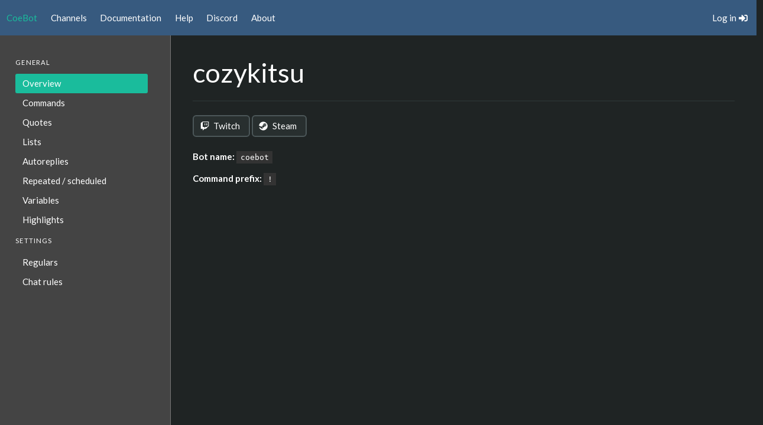

--- FILE ---
content_type: text/html; charset=utf-8
request_url: https://www.coebot.tv/c/cozykitsu
body_size: 3185
content:

<!DOCTYPE html>
<html>
    <head>
        <meta charset="utf-8">

        <link rel="apple-touch-icon" sizes="76x76" href="/static/icons/apple-touch-icon.png">
        <link rel="icon" type="image/png" sizes="32x32" href="/static/icons/favicon-32x32.png">
        <link rel="icon" type="image/png" sizes="16x16" href="/static/icons/favicon-16x16.png">
        <link rel="manifest" href="/static/icons/site.webmanifest">
        <link rel="mask-icon" href="/static/icons/safari-pinned-tab.svg" color="#5bbad5">
        <link rel="shortcut icon" href="/static/icons/favicon.ico">
        <meta name="msapplication-TileColor" content="#da532c">
        <meta name="msapplication-config" content="/static/icons/browserconfig.xml">
        <meta name="theme-color" content="#ffffff">

        <meta name="viewport" content="width=device-width, initial-scale=1">
        <title>
CoeBot - cozykitsu
</title>
        
<link rel="stylesheet" href="https://cdnjs.cloudflare.com/ajax/libs/bulmaswatch/0.8.1/darkly/bulmaswatch.min.css" integrity="sha512-lLXTQR9X0YWtbfqUt47t7cXs2b7SWbMqGD4YdOYkCXDeTCm4+Mm84OhHl/pz2sd6ievpE+VE+/qdtvJE8uhcdA==" crossorigin="anonymous" />


        <style>
        code {
            color: white !important;
            background-color: #333333 !important;
        }

        .list-item {
            border-top-left-radius: 0px !important;
            border-top-right-radius: 0px !important;
            border-bottom-left-radius: 0px !important;
            border-bottom-right-radius: 0px !important;
        }
        </style>

        


<style>
html {
    overflow-y: hidden;
}

.is-sidebar-menu {
    padding: 2.5rem;
    background: #444444;
    width: 20em;
    overflow-y: auto;
    border-right: 1px solid #777777;
    margin-top: 0.75rem;
}

.columns.is-fullheight {
    min-height: calc(100vh - ( 4rem - .75rem ) );
    max-height: calc(100vh - ( 4rem - .75rem ) );
    height: calc(100vh - ( 4rem - .75rem ) );
    display: flex;
    flex-direction: row;
    justify-content: stretch;
    margin-bottom: 0;
}
.columns.is-fullheight .column {
    overflow-y: auto;
}

.is-main-content {
    margin-top: 0.75rem;
    margin-right: 0.75rem;
    padding: 2.5rem;
}

ol {
    list-style-position: inside;
}
</style>

<style>
.subtitle {
    padding-left: 1rem;
}
</style>

<link rel="stylesheet" href="https://cdnjs.cloudflare.com/ajax/libs/bootstrap-table/1.18.2/themes/bulma/bootstrap-table-bulma.min.css" integrity="sha512-ht14kGa/I1+0X+Rw4HXtfn4KnkFHIGbfVcloLfT4XsIa7oCq0BRyaqHvlZGkrstmTcXNG8MzxPHm8Cffkw5SkQ==" crossorigin="anonymous" />


    </head>
    <body>
        <nav class="navbar" id="header">
            <div class="navbar-brand">
                <a class="navbar-item is-active" href="/">CoeBot</a>

                <a role="button" class="navbar-burger burger" aria-label="menu" aria-expanded="false" data-target="navMenu">
                    <span aria-hidden="true"></span>
                    <span aria-hidden="true"></span>
                    <span aria-hidden="true"></span>
                </a>
            </div>

            <div class="navbar-menu" id="navMenu">
                <div class="navbar-start">
                    <a class="navbar-item" href="/channels">Channels</a>
                    <a class="navbar-item" href="/docs">Documentation</a>
                    <a class="navbar-item" href="/help">Help</a>
                    <a class="navbar-item" href="https://discord.gg/V9Eza32">Discord</a>
                    <a class="navbar-item" href="/about">About</a>
                </div>

                
<div class="navbar-end">
    
    <a class="navbar-item" href="/login">
        <span>Log in</span>
        <span class="icon"><i class="fas fa-sign-in-alt"></i></span>
    </a>
    
</div>

            </div>
        </nav>

        

<nav class="navbar is-hidden-tablet is-info" role="navigation" aria-label="main navigation">
    <div class="navbar-brand">
        <p class="navbar-item">Menu</p>
        <a role="button" class="navbar-burger burger" aria-label="menu" aria-expanded="false" data-target="sidebarNav">
        <span aria-hidden="true"></span>
        <span aria-hidden="true"></span>
        <span aria-hidden="true"></span>
      </a>
    </div>

    <div id="sidebarNav" class="navbar-menu">
        <div class="navbar-start">
            <div class="navbar-item has-dropdown is-hoverable">
                <p class="navbar-link">General</p>

                <div class="navbar-dropdown">
                    <a href="/c/cozykitsu" class='navbar-item is-active'>Overview</a>
                    <a href="/c/cozykitsu/commands" class='navbar-item '>Commands</a>
                    <a href="/c/cozykitsu/quotes" class='navbar-item '>Quotes</a>
                    <a href="/c/cozykitsu/lists" class='navbar-item '>Lists</a>
                    <a href="/c/cozykitsu/autoreplies" class='navbar-item '>Autoreplies</a>
                    <a href="/c/cozykitsu/scheduled" class='navbar-item '>Repeated / scheduled</a>
                    <a href="/c/cozykitsu/variables" class='navbar-item '>Variables</a>
                    <a href="/c/cozykitsu/highlights" class='navbar-item '>Highlights</a>
                </div>
            </div>

            <div class="navbar-item has-dropdown is-hoverable">
                <p class="navbar-link">Settings</a>

                <div class="navbar-dropdown">
                    <a href="/c/cozykitsu/regulars" class='navbar-item '>Regulars</a>
                    <a href="/c/cozykitsu/chatrules" class='navbar-item '>Chat rules</a>
                </div>
            </div>
        </div>
    </div>
</nav>

<div class="columns is-fullheight is-clipped">
    
<div class="is-sidebar-menu is-hidden-mobile">
    <aside class="menu">
        <p class="menu-label">
            General
        </p>
        <ul class="menu-list">
            <li><a href="/c/cozykitsu" class='is-active'>Overview</a></li>
            <li><a href="/c/cozykitsu/commands" class=''>Commands</a></li>
            <li><a href="/c/cozykitsu/quotes" class=''>Quotes</a></li>
            <li><a href="/c/cozykitsu/lists" class=''>Lists</a></li>
            <li><a href="/c/cozykitsu/autoreplies" class=''>Autoreplies</a></li>
            <li><a href="/c/cozykitsu/scheduled" class=''>Repeated / scheduled</a></li>
            <li><a href="/c/cozykitsu/variables" class=''>Variables</a></li>
            <li><a href="/c/cozykitsu/highlights" class=''>Highlights</a></li>
        </ul>
        <p class="menu-label">
            Settings
        </p>
        <ul class="menu-list">
            <li><a href="/c/cozykitsu/regulars" class=''>Regulars</a></li>
            <li><a href="/c/cozykitsu/chatrules" class=''>Chat rules</a></li>
        </ul>
    </aside>
</div>


    <div class="column is-main-content content">
        <span class="title is-1">cozykitsu</span>
        <hr>

        <a class="button is-outlined" href="https://www.twitch.tv/cozykitsu" target="_blank">
            <span class="icon"><i class="fab fa-twitch"></i></span>
            <span>Twitch</span>
        </a>

        

        
            <a class="button is-outlined" href="https://steamcommunity.com/profiles/lovelesskitsune" target="_blank">
                <span class="icon"><i class="fab fa-steam"></i></span>
                <span>Steam</span>
            </a>
        

        

        <br>
        <br>

        <p><b>Bot name:</b> <code>coebot</code></p>
        <p><b>Command prefix:</b> <code>!</code></p>
    </div>
</div>

<script type="b7520d56be3272b68069c916-text/javascript">
var hash = window.location.hash;
var realPage = window.location.origin + window.location.pathname;
if (hash) {
    if (hash == "#overview") {
        history.replaceState(null, null, ' ');
    } else {
        var redirect = {
            "#commands": "commands",
            "#quotes": "quotes",
            "#autoreplies": "autoreplies",
            "#scheduled": "scheduled",
            "#regulars": "regulars",
            "#chatrules": "chatrules",
        }[hash];

        window.location.href = realPage + "/" + redirect;
    }
}
</script>


        
<script src="https://cdnjs.cloudflare.com/ajax/libs/font-awesome/5.15.2/js/all.min.js" integrity="sha512-UwcC/iaz5ziHX7V6LjSKaXgCuRRqbTp1QHpbOJ4l1nw2/boCfZ2KlFIqBUA/uRVF0onbREnY9do8rM/uT/ilqw==" crossorigin="anonymous" type="b7520d56be3272b68069c916-text/javascript"></script>


        


<script src="https://cdnjs.cloudflare.com/ajax/libs/jquery/3.5.1/jquery.min.js" integrity="sha512-bLT0Qm9VnAYZDflyKcBaQ2gg0hSYNQrJ8RilYldYQ1FxQYoCLtUjuuRuZo+fjqhx/qtq/1itJ0C2ejDxltZVFg==" crossorigin="anonymous" type="b7520d56be3272b68069c916-text/javascript"></script>


<script src="https://cdnjs.cloudflare.com/ajax/libs/bootstrap-table/1.18.2/bootstrap-table.min.js" integrity="sha512-ffrlJUspXYOW6r1y8tWOJHIE6yRUsbq6ESHxcUNU9NU9GWDZ+sS9zlb5SvKqeMEw8XSJXyDLz59PZFIqHHpJBQ==" crossorigin="anonymous" type="b7520d56be3272b68069c916-text/javascript"></script>


<script src="https://cdnjs.cloudflare.com/ajax/libs/bootstrap-table/1.18.2/themes/bulma/bootstrap-table-bulma.min.js" integrity="sha512-0WE6w7cM26L/zrrfAvL8h6wslqj3ywElmoQEtArOlCCqqzxojUyjESVaF0P1J0iZhE7uIPQMNuv15Te/EqKcYw==" crossorigin="anonymous" type="b7520d56be3272b68069c916-text/javascript"></script>

<script type="b7520d56be3272b68069c916-text/javascript">
function timeFormatter(value) {
    try {
        var d = new Date(value);
        return d.toLocaleString();
    } catch {
        return "";
    }
}

function timeSorter(a, b) {
    try {
        return Date.parse(a) - Date.parse(b);
    } catch {
        return 0;
    }
}
</script>


        <script type="b7520d56be3272b68069c916-text/javascript">
            document.addEventListener('DOMContentLoaded', () => {

            // Get all "navbar-burger" elements
            const $navbarBurgers = Array.prototype.slice.call(document.querySelectorAll('.navbar-burger'), 0);

            // Check if there are any navbar burgers
            if ($navbarBurgers.length > 0) {

            // Add a click event on each of them
            $navbarBurgers.forEach( el => {
                el.addEventListener('click', () => {

                // Get the target from the "data-target" attribute
                const target = el.dataset.target;
                const $target = document.getElementById(target);

                // Toggle the "is-active" class on both the "navbar-burger" and the "navbar-menu"
                el.classList.toggle('is-active');
                $target.classList.toggle('is-active');

                });
            });
            }

            });
        </script>
    <script src="/cdn-cgi/scripts/7d0fa10a/cloudflare-static/rocket-loader.min.js" data-cf-settings="b7520d56be3272b68069c916-|49" defer></script><script defer src="https://static.cloudflareinsights.com/beacon.min.js/vcd15cbe7772f49c399c6a5babf22c1241717689176015" integrity="sha512-ZpsOmlRQV6y907TI0dKBHq9Md29nnaEIPlkf84rnaERnq6zvWvPUqr2ft8M1aS28oN72PdrCzSjY4U6VaAw1EQ==" data-cf-beacon='{"version":"2024.11.0","token":"8eb61e8273f942ffb0a5e97f5f8a270b","r":1,"server_timing":{"name":{"cfCacheStatus":true,"cfEdge":true,"cfExtPri":true,"cfL4":true,"cfOrigin":true,"cfSpeedBrain":true},"location_startswith":null}}' crossorigin="anonymous"></script>
</body>
</html>
